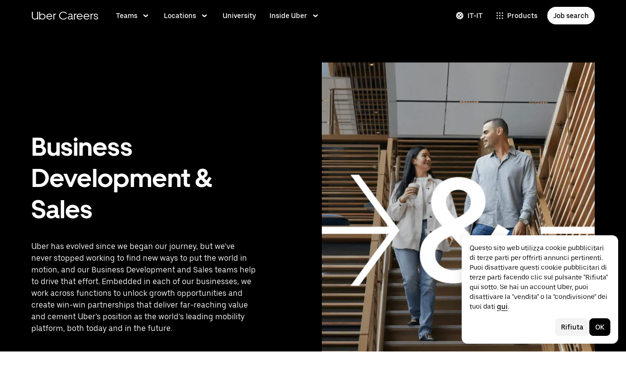

--- FILE ---
content_type: application/javascript; charset=utf-8
request_url: https://www.uber.com/_static/client-3774-561d7fb625415a73.js
body_size: 1433
content:
"use strict";(self.webpackChunkFusion=self.webpackChunkFusion||[]).push([[3774],{14436:(e,l,i)=>{i.d(l,{b:()=>a,i:()=>d});const a={ANIMATION_BUILDER:"ANIMATION_BUILDER",ARRAY:"ARRAY",ARTICLE_AUTHOR:"ARTICLE_AUTHOR",BACKGROUND_COLOR:"BACKGROUND_COLOR",BUTTON_GROUP:"BUTTON_GROUP",CHECKBOX:"CHECKBOX",COLLAPSIBLE:"COLLAPSIBLE",COW_EVENT_FORM:"COW_EVENT_FORM",DYNAMIC_PHOTO:"DYNAMIC_PHOTO",ENUM_COLUMNS:"ENUM_COLUMNS",ENUM_CUSTOM:"ENUM_CUSTOM",ENUM_SIDE:"ENUM_SIDE",EVENTS_TAB:"EVENTS_TAB",HEX_SLIDER:"HEX_SLIDER",HIDDEN:"HIDDEN",MAP_LAT:"MAP_LAT",MAP_LNG:"MAP_LNG",MARKDOWN:"MARKDOWN",MAX_ITEMS_SLIDER:"MAX_ITEMS_SLIDER",OBJECT:"OBJECT",RICH_TEXT_EDITOR:"RICH_TEXT_EDITOR",SLUG:"SLUG",TABBED_FIELDS:"TABBED_FIELDS",TEXT_COLOR:"TEXT_COLOR",TEXT_LINE:"TEXT_LINE",TEXT_LINE_CONSTANT:"TEXT_LINE_CONSTANT",TEXT_LINK:"TEXT_LINK",TEXT_LINK_MODAL:"TEXT_LINK_MODAL",TEXT_MULTILINE:"TEXT_MULTILINE",TOGGLE_SWITCH:"TOGGLE_SWITCH",URL:"URL",YOUTUBE_EMBED_URL:"YOUTUBE_EMBED_URL"},d={ADVANCED:"ADVANCED",CONTENT:"CONTENT",DESIGN:"DESIGN"}},63509:(e,l,i)=>{i.d(l,{A:()=>r});var a=i(14436);const d=["b2b","courier","driver","rider","corporate","shipper","carrier","merchants"].map((e=>({defaultValue:!1,field:e,label:e[0].toUpperCase()+e.substring(1),required:!1,type:a.b.CHECKBOX}))),r={fields:[{category:a.i.DESIGN,itemSchema:{fields:[{defaultValue:!1,field:"removePaddingSides",fieldLabel:"Remove side padding",required:!1,type:a.b.CHECKBOX},{defaultValue:!1,field:"removePaddingTop",fieldLabel:"Remove top padding",required:!1,type:a.b.CHECKBOX},{defaultValue:!1,field:"removePaddingBottom",fieldLabel:"Remove bottom padding",required:!1,type:a.b.CHECKBOX},{defaultValue:!1,field:"containerFullWidth",label:"Full width container",required:!1,type:a.b.TOGGLE_SWITCH},{field:"containerBackgroundColor",label:"Content background color",required:!1,type:a.b.BACKGROUND_COLOR},{defaultValue:!0,field:"containerBackgroundTransparent",fieldLabel:"Check here to make grid container transparent",label:"Transparent background",required:!1,type:a.b.CHECKBOX}]},label:"Content Container Settings",type:a.b.COLLAPSIBLE},{category:a.i.DESIGN,itemSchema:{fields:[{field:"marginTop",label:"Add padding top",options:[{label:"0",value:"none"},{label:"0.5x",value:"half"},{label:"1x",value:"full"}],type:a.b.BUTTON_GROUP},{field:"marginBottom",label:"Add padding bottom",options:[{label:"0",value:"none"},{label:"0.5x",value:"half"},{label:"1x",value:"full"}],required:!1,type:a.b.BUTTON_GROUP},{field:"textColor",label:"Text color",required:!1,type:a.b.TEXT_COLOR},{field:"backgroundColor",label:"Background color",required:!1,type:a.b.BACKGROUND_COLOR},{dynamicPhotoType:"CARD",field:"backgroundImageLarge",label:"Background image large",required:!1,type:a.b.DYNAMIC_PHOTO},{dynamicPhotoType:"CARD",field:"backgroundImageMedium",label:"Background image medium",required:!1,type:a.b.DYNAMIC_PHOTO},{dynamicPhotoType:"CARD",field:"backgroundImageSmall",label:"Background image small",required:!1,type:a.b.DYNAMIC_PHOTO},{field:"backgroundOverlay",label:"Background image overlay hex color",required:!1,type:a.b.HEX_SLIDER},{field:"backgroundPosition",label:"Background image position",options:[{label:"Center",value:"center center"},{label:"Top",value:"center top"},{label:"Bottom",value:"center bottom"}],required:!1,type:a.b.ENUM_CUSTOM},{field:"autoplayVideo",itemSchema:{fields:[{field:"videoUrl1080Mp4",label:"Video desktop URL - 1080p - MP4",required:!1,type:a.b.TEXT_LINE},{field:"videoUrl720Mp4",label:"Video tablet URL - 720p - MP4",required:!1,type:a.b.TEXT_LINE},{field:"videoUrl480Mp4",label:"Video mobile URL - 480p - MP4",required:!1,type:a.b.TEXT_LINE},{field:"videoUrl360Mp4",label:"Video URL - 360p - MP4",required:!1,type:a.b.TEXT_LINE},{field:"videoUrl1080Webm",label:"Video desktop URL - 1080p - WEBM",required:!1,type:a.b.TEXT_LINE},{field:"videoUrl720Webm",label:"Video tablet URL - 720p - WEBM",required:!1,type:a.b.TEXT_LINE},{field:"videoUrl480Webm",label:"Video mobile URL - 480p - WEBM",required:!1,type:a.b.TEXT_LINE},{field:"videoUrl360Webm",label:"Video URL - 360p - WEBM",required:!1,type:a.b.TEXT_LINE}]},label:"Background video",required:!1,type:a.b.OBJECT},{field:"height",itemSchema:{fields:[{disableCount:!0,field:"desktop",label:"Desktop",placeholder:"i.e. 200px, 2em, 2rem",required:!1,type:a.b.TEXT_LINE},{disableCount:!0,field:"tablet",label:"Tablet",placeholder:"i.e. 200px, 2em, 2rem",required:!1,type:a.b.TEXT_LINE},{disableCount:!0,field:"mobile",label:"Mobile",placeholder:"i.e. 200px, 2em, 2rem",required:!1,type:a.b.TEXT_LINE}]},label:"Block height",required:!1,type:a.b.TABBED_FIELDS},{field:"alignContainer",label:"Align container (height must be set)",options:[{label:"Top",value:"flex-start"},{label:"Center",value:"center"},{label:"Bottom",value:"flex-end"}],required:!1,type:a.b.ENUM_CUSTOM},{field:"anchorName",label:"Block anchor name",required:!1,type:a.b.SLUG}]},label:"Block Container Settings",type:a.b.COLLAPSIBLE},{category:a.i.ADVANCED,itemSchema:{fields:[{field:"visibleOn",itemSchema:{fields:d},label:"Visible for following user types",required:!1,type:a.b.OBJECT},{field:"hiddenOn",itemSchema:{fields:d},label:"Hidden for following user types",required:!1,type:a.b.OBJECT}]},label:"Rules Based Personalization (Logged-out User) Settings",type:a.b.COLLAPSIBLE},{category:a.i.ADVANCED,defaultValue:!1,field:"isAboveTheFold",label:"Is Above The Fold ?",required:!1,type:a.b.CHECKBOX}]}},__fusion__c305a7c325:(e,l,i)=>{i.r(l),i.d(l,{Illustration:()=>b,default:()=>a.Z,schema:()=>t});var a=i(44904),d=i(14436),r=i(63509);const t={fields:[{category:d.i.DESIGN,defaultValue:"2",field:"headingLevel",label:"Headline Size",options:[{label:"H1",value:"1"},{label:"H2",value:"2"},{label:"H3",value:"3"}],required:!1,type:d.b.BUTTON_GROUP},{category:d.i.CONTENT,field:"heading",label:"Heading",required:!1,type:d.b.TEXT_LINE},{category:d.i.CONTENT,field:"body",label:"Body Copy",required:!1,type:d.b.MARKDOWN},{category:d.i.CONTENT,field:"cta",itemSchema:{fields:[{field:"ctaPrimary",label:"CTA Primary",required:!1,type:d.b.TEXT_LINK},{field:"ctaSecondary",label:"CTA Secondary",required:!1,type:d.b.TEXT_LINK}]},label:"CTA",required:!1,type:d.b.OBJECT},{category:d.i.DESIGN,field:"assetPosition",label:"Image Side (Desktop)",required:!1,type:d.b.ENUM_SIDE},{category:d.i.CONTENT,field:"items",itemSchema:{fields:[{field:"heading",label:"Heading",required:!1,type:d.b.TEXT_LINE},{field:"body",label:"Body Copy",required:!1,type:d.b.MARKDOWN},{field:"videoUrl",label:"YouTube Embed URL",required:!1,type:d.b.YOUTUBE_EMBED_URL},{dynamicPhotoType:"CARD",field:"image",label:"Image",required:!1,type:d.b.DYNAMIC_PHOTO},{field:"loopingVideo",itemSchema:{fields:[{field:"large",itemSchema:{fields:[{field:"mp4",label:"Large Video URL - MP4",required:!1,type:d.b.TEXT_LINE},{field:"webm",label:"Large Video URL - WEBM",required:!1,type:d.b.TEXT_LINE}]},label:"Large - 1080p",required:!1,type:d.b.OBJECT},{field:"medium",itemSchema:{fields:[{field:"mp4",label:"Medium Video URL - MP4",required:!1,type:d.b.TEXT_LINE},{field:"webm",label:"Medium Video URL - WEBM",required:!1,type:d.b.TEXT_LINE}]},label:"Medium - 720p",required:!1,type:d.b.OBJECT},{field:"small",itemSchema:{fields:[{field:"mp4",label:"Small Video URL - MP4",required:!1,type:d.b.TEXT_LINE},{field:"webm",label:"Small Video URL - WEBM",required:!1,type:d.b.TEXT_LINE}]},label:"Small - 480p",required:!1,type:d.b.OBJECT},{field:"fallback",itemSchema:{fields:[{field:"mp4",label:"Video Default URL - MP4",required:!1,type:d.b.TEXT_LINE},{field:"webm",label:"Video Default URL - WEBM",required:!1,type:d.b.TEXT_LINE}]},label:"Default - 360p",required:!1,type:d.b.OBJECT}]},label:"Looping video",required:!1,type:d.b.OBJECT},{field:"ctaLink",label:"CTA Link",required:!1,type:d.b.TEXT_LINK}]},label:"Gallery Items",labelItemsBy:"heading",required:!1,type:d.b.ARRAY},{category:d.i.DESIGN,field:"playButtonColor",label:"Play Button Color Theme",options:[{label:"Light",value:"light"},{label:"Dark",value:"dark"}],required:!1,type:d.b.BUTTON_GROUP},...r.A.fields],title:"Gallery"};var o=i(40014);const b=e=>{let{width:l,height:i}=e;return(0,o.Y)("img",{alt:"",height:i||"200px",src:"https://terrablob.uberinternal.com/_gateway/prod/uber-static/chameleon-fusion/Gallery.png",width:l||"auto"})}}}]);
//# sourceMappingURL=https://sourcemaps.uberinternal.com/raw/uber-sites/client-3774-561d7fb625415a73.js.map

--- FILE ---
content_type: application/javascript; charset=utf-8
request_url: https://www.uber.com/_static/client-runtime-d9c2de0d40a07dfb.js
body_size: 17587
content:
(()=>{"use strict";var H={},S={};function e(d){var a=S[d];if(void 0!==a)return a.exports;var f=S[d]={id:d,loaded:!1,exports:{}};return H[d].call(f.exports,f,f.exports,e),f.loaded=!0,f.exports}e.m=H,(()=>{var H=[];e.O=(S,d,a,f)=>{if(!d){var c=1/0;for(I=0;I<H.length;I++){for(var[d,a,f]=H[I],b=!0,C=0;C<d.length;C++)(!1&f||c>=f)&&Object.keys(e.O).every((H=>e.O[H](d[C])))?d.splice(C--,1):(b=!1,f<c&&(c=f));if(b){H.splice(I--,1);var K=a();void 0!==K&&(S=K)}}return S}f=f||0;for(var I=H.length;I>0&&H[I-1][2]>f;I--)H[I]=H[I-1];H[I]=[d,a,f]}})(),e.n=H=>{var S=H&&H.__esModule?()=>H.default:()=>H;return e.d(S,{a:S}),S},(()=>{var H,S=Object.getPrototypeOf?H=>Object.getPrototypeOf(H):H=>H.__proto__;e.t=function(d,a){if(1&a&&(d=this(d)),8&a)return d;if("object"==typeof d&&d){if(4&a&&d.__esModule)return d;if(16&a&&"function"==typeof d.then)return d}var f=Object.create(null);e.r(f);var c={};H=H||[null,S({}),S([]),S(S)];for(var b=2&a&&d;"object"==typeof b&&!~H.indexOf(b);b=S(b))Object.getOwnPropertyNames(b).forEach((H=>c[H]=()=>d[H]));return c.default=()=>d,e.d(f,c),f}})(),e.d=(H,S)=>{for(var d in S)e.o(S,d)&&!e.o(H,d)&&Object.defineProperty(H,d,{enumerable:!0,get:S[d]})},e.f={},e.e=H=>Promise.all(Object.keys(e.f).reduce(((S,d)=>(e.f[d](H,S),S)),[])),e.u=H=>"client-"+H+"-"+{9:"70f1516a0c79a21a",10:"596105a1bcb02be9",11:"64c1ae72b495cc18",25:"16a4c91f95b61c5e",46:"ab87e24c75d6bc17",137:"da786738ddd31ce9",195:"68f306b4956ec431",247:"e855fd3a22593b8d",274:"0d56220ee9b34695",282:"e8c5b914d446df48",416:"4ebd1ebc6358297d",425:"e053722c49229821",450:"bfe15bf1cd6fa2b9",510:"9a61e9e011810bf7",681:"589bb7f3a29318a3",729:"aa311dd9bdd9e622",730:"d6429f2b8c4948c9",771:"8471a19eb225b0b5",815:"668c6165a1d7aa2f",850:"910ef1f209791de1",853:"8dc385dfe798d22d",876:"4033b7160fc75101",898:"f1037a1d0ffb7943",900:"75047ea354b186cd",916:"157d63984216cf03",979:"7679190f8040a765",980:"58b711cd07659dcd",1024:"68dee9ffb7894d95",1096:"92574d8bc25a7b67",1179:"9f2bba5ba996711f",1231:"6c6c60b024cd520a",1270:"0d546a5f36babe7c",1334:"38841dbe0f5f2e23",1353:"07f5bb70003b547d",1375:"6dd55a5e81a9bd5f",1423:"1c81a14b8f412c0b",1433:"1788556575bf655e",1434:"d8bfd4fcba99598e",1494:"6c74349d7e12a915",1528:"02b89a63e212580e",1529:"ad7ffd6042515c67",1552:"6d529ae48a9fb3ed",1555:"5960b5df2de9299c",1628:"b9472cf0bcada9c9",1699:"d07f2282009fbacf",1853:"637448370d3efdc6",1902:"35a56ed2540e3c7f",2046:"aec3d97f3f19c405",2091:"8d51f944396eacc6",2159:"27f8e9d7894157f8",2267:"c65d7b10d200e7b0",2287:"71602415e9bc34fa",2311:"d74887d5e87f9fd8",2384:"51d32a333c838c35",2386:"58240d81204fbc46",2388:"aa7943210df7e676",2516:"b265340735c77e8f",2563:"5d64e9e15387ce9b",2611:"6a81eed8d4e67c8d",2627:"bde81966a9687dde",2632:"9cae50e3537bc0c1",2634:"2d5a7a95dd9ac336",2663:"1eec90a71e75a60f",2677:"f2ea4d9cace06995",2689:"b47b13d3cec35c76",2760:"ce060dae4b71c2c2",2815:"d41a36cbcfedc0b9",2906:"33032c8c19367504",3015:"e306735870a5becb",3026:"88f78ed3651d3891",3031:"fae69c16a8b0106e",3086:"1dcd2170af2fed65",3132:"1328426df7ace848",3177:"1f8d97e490e2c619",3184:"e2728aa15bc269d6",3244:"733296815f5aa14b",3265:"4e6c9034e5bdc2eb",3271:"ccc6275dc4cb41d9",3334:"be278b69fe815c33",3351:"e265e671d33235ae",3402:"4563def71f4eacff",3462:"2ed0a7b93fdefe9e",3475:"6a7e857baaadc5f9",3497:"6f666faf0f53f40d",3513:"ae86f132bc083a1a",3518:"3f827eb664a99687",3523:"821e8a751c6c9b21",3617:"031326da36ac65f9",3647:"48a8cbba79b5ec5f",3696:"ef54f1e6ab0f6fe9",3774:"561d7fb625415a73",3862:"9ee2f8fc31e88934",3927:"64b297546e62bd24",4035:"f2b5d971d6121645",4051:"437338d98b24c68c",4069:"318e27f67e007809",4158:"c246ab08251763ea",4169:"d77c647b8ea2bb68",4233:"4a000bf2dd83ec96",4282:"71d5fd53ee960ec0",4337:"5c19d5bcce915285",4387:"099f5975ff84b2fc",4401:"5990c088f48c8c7c",4421:"2510c8ae6bb98e54",4441:"c1f25ef671ea8eac",4467:"a54072e123d96fd9",4523:"5f671e8ab4baa60f",4524:"52d002c49a456831",4543:"0977e7d4d87b5f58",4574:"23923f358fdf2eaa",4690:"0427f82cd94499c8",4711:"3dca3fd5b64c3959",4723:"3ed574a428570a73",4752:"5b8994100342ea26",4787:"82af0aaf09cd3f0d",4801:"943b338e7cd1e13d",4817:"895b5dd89b8dbedc",4859:"169fd405010cadd6",4862:"e5f14c769d0e1e6d",4902:"ae3e7248d2ea3490",4904:"c9e155611eca52f7",4918:"91580816774e16e0",4941:"02bdb2c26e573f5e",4949:"891a018b9da53482",4977:"0150c9bf88866df5",5013:"c1b6a595fb032021",5043:"184e479f985c8345",5052:"11ea2dbff9c27480",5098:"beab61cad74002dd",5117:"872a9c64075bfddb",5131:"2f1c257e070bb8d2",5281:"6f8ce7af0a878799",5289:"aba3575b0b83ee9c",5379:"8dffa7bf728ba4ef",5409:"98da1aa40426e53f",5439:"8010b30fd4f75929",5444:"1731fce6011bde4c",5451:"26fccb66b1461a79",5458:"baf50a06ef5c668a",5501:"09e23d6ddc046c97",5538:"d563c51e4b9a860a",5574:"451d0e8c60fa9b12",5610:"21ac3def61a7aae3",5614:"58d18521a884627e",5622:"45f2966b18ed4035",5644:"18eada4c0a2e4a0b",5646:"1e02200604102a9c",5668:"d5a6e829de9e1cac",5708:"ea9e43f79e346908",5738:"c47ed5c186c84456",5747:"6a92cfb46eec6b6d",5819:"2e92e307764b51af",5836:"f396a42f23bd2c1e",5856:"d5908ddb8484d08f",5923:"fbb629e919720327",5959:"30430c6c9047dfcd",6037:"d2bef3f7f99db493",6038:"ea9b8da9071003ed",6050:"cd375b53faf1059f",6063:"2c5434820bbfbae4",6102:"d2a9b58b824a83a6",6128:"4d0bdd1d7d849de7",6129:"ba5a0bd5e5c20afb",6142:"18b0d44eed253a84",6161:"20649a6cce5c4a85",6189:"d911f066ba8f7785",6238:"5188968c8f0203de",6262:"01de8a3e853dc7aa",6304:"e24f0b688cd54d47",6457:"2d5ccaacb4087b8d",6493:"d4587838e18e1c0d",6525:"7bfe0dfb1f90851c",6526:"73e61ae1df55316e",6557:"7627e6f0966608fc",6595:"e816b20a8470e3b6",6614:"edee3080f4960931",6648:"738ee2e837e68075",6766:"77c883e6a8d9617e",6790:"617596737a736338",6841:"cc09a63b18ff666e",6853:"e42bb0e202abd09d",6881:"c8de48a55272c385",6902:"3ffac9309e774f8f",6940:"4b5bb8d74667f947",6943:"070c87877b47f4d8",6982:"8d54364d4104f9b5",7012:"7ef2edff816f9813",7033:"a51750813348a707",7183:"caf8c104fc9b6212",7244:"737085aefb99c744",7294:"d1aa37d964ed94e5",7311:"86bf4a8b46675574",7315:"ce335fb1acf60cf8",7324:"bdfd2de3d650e5a8",7404:"73d632435abe3079",7408:"f3c03632de50307a",7460:"567ceb0dd806faba",7474:"7276e8d032e7e470",7479:"ef4fa5686b60a45d",7500:"b9a3345093fcbf23",7511:"c1d296efc18c7921",7520:"038a5f17d88030f7",7557:"072f54df2a8550c4",7631:"0e1aa4672f30fec6",7644:"477779f27c0e0ce2",7690:"b148b15b87a39cc4",7737:"1756c27485c30073",7794:"efc4de5b1d612682",7810:"dcfbd0c4520b8dd3",7851:"eafa01d9adc553b6",7857:"f1ef5e5d8cccb566",7862:"b0f0e9ca96500352",7864:"0b4a6bdbb0f599c5",7871:"bed41335d95be51a",7878:"5115fcde49cfa179",7968:"7ca4d2c7473b4d09",8045:"3780e544127ba729",8117:"081793927cfdbcc4",8121:"820fa0c4f6453931",8137:"a11763b3dd5e4bcf",8150:"8c6183b45ec327c5",8214:"a1f0573d5c743b39",8250:"b49ebdeb6c0fd7e1",8261:"6462f4768a12b546",8278:"d75c9cad2e944240",8280:"db4806d43574dcde",8288:"13293f42e5ee2304",8376:"16ab397e1eb263bd",8444:"d1343418d926541f",8447:"e97142991938f6ee",8466:"310e283879e5fdd1",8510:"ee77c12b8aaef5c8",8572:"f18d34116e941a23",8643:"fccdb4e31635c30c",8654:"0c746f5dc17e3bb4",8695:"f33302eafe7ccc29",8725:"120c5dde20f3fc2e",8735:"aa9b7bcc825fbdf7",8760:"2088e005f836ce44",8872:"089a2a2f75c1f89a",8880:"73cdb0d89ce9ef5b",8928:"649db6d1d77f443a",8947:"b195eb171615b1b7",8994:"20c7c2047c17f09f",9001:"55b7082de9716b26",9010:"418fe0839284d90a",9033:"cebaaa4a0c1d9e07",9075:"d4ecc39d04e57584",9136:"a8dd86444072242d",9148:"61be0511fc26c62d",9188:"bd6eda4fe2b9b699",9212:"2222ecd58ec8b4b9",9220:"08499d6f7c7422eb",9234:"98bda427a6d13528",9264:"2ba23f1bae3db5e4",9296:"046c8902554d4363",9347:"f8a0430186ac39fa",9368:"5dfdd9714a76b89b",9390:"bfb6c656b843b222",9405:"a23bb9eb13801a55",9602:"f8b4858af9426ec5",9632:"7a099eca1777e348",9805:"7fb7a0e536b7797f",9828:"b04b1eeb628417c2",9892:"697e81225b9939d5",9898:"cdd14fa8883a0222",9960:"a134ed17fe40044a",9982:"1d1998a6a33b0d41"}[H]+".js",e.g=function(){if("object"==typeof globalThis)return globalThis;try{return this||new Function("return this")()}catch(H){if("object"==typeof window)return window}}(),e.o=(H,S)=>Object.prototype.hasOwnProperty.call(H,S),(()=>{var H={},S="Fusion:";e.l=(d,a,f,c)=>{if(H[d])H[d].push(a);else{var b,C;if(void 0!==f)for(var K=document.getElementsByTagName("script"),I=0;I<K.length;I++){var A=K[I];if(A.getAttribute("src")==d||A.getAttribute("data-webpack")==S+f){b=A;break}}b||(C=!0,(b=document.createElement("script")).charset="utf-8",b.timeout=120,e.nc&&b.setAttribute("nonce",e.nc),b.setAttribute("data-webpack",S+f),b.src=d,0!==b.src.indexOf(window.location.origin+"/")&&(b.crossOrigin="anonymous"),b.integrity=e.sriHashes[c],b.crossOrigin="anonymous"),H[d]=[a];var N=(S,e)=>{b.onerror=b.onload=null,clearTimeout(R);var a=H[d];if(delete H[d],b.parentNode&&b.parentNode.removeChild(b),a&&a.forEach((H=>H(e))),S)return S(e)},R=setTimeout(N.bind(null,void 0,{type:"timeout",target:b}),12e4);b.onerror=N.bind(null,b.onerror),b.onload=N.bind(null,b.onload),C&&document.head.appendChild(b)}}})(),e.r=H=>{"undefined"!=typeof Symbol&&Symbol.toStringTag&&Object.defineProperty(H,Symbol.toStringTag,{value:"Module"}),Object.defineProperty(H,"__esModule",{value:!0})},e.nmd=H=>(H.paths=[],H.children||(H.children=[]),H),e.p="",e.sriHashes={9:"sha384-W2J5MYeJ/XniKClCGqzWgcyxutVGwHZ/+3covZWhEot8Lg6NWtzTu61rNyK6bqLM",10:"sha384-mzvUrSdryH3XZiQiE6r30XhQ6Le4cQ6Fkt7kshoDJzx99hXbd8qtFZuuxhYt327z",11:"sha384-dJCh74NZiFAOfSjBIW8RzuKTFvxuh2ZAQp3zpQ2C464RYdxFyx9fel5P/5RXFBZw",25:"sha384-1L8FF8i4UG04J6esdTu9GAmc8qbFqj7nkJrRvCHxiJaiN/kSD6DGLjJtzmAx+Yy0",46:"sha384-XY61SDqqH1ezX5XPSb9JPe7BkDFEMXZEv+8fSHxm4/gZXdNNFRgwENfw6plOqWSU",137:"sha384-k6T4Evg6vo4/saZfYIG6bvfviQYJUIFzPhO0NaT/zKNkfPUxj94nszsAbyU6DUk+",195:"sha384-P3AyUTixeHm/HKHatZdQ13oDQesk3Hxu23NOJQNAweLLoA0MyQbhDw9R9r90du66",247:"sha384-kdryL/EpPd5HLNZfDNQNfy19EJFS2w1kD90aqyrqxPm3MIBnCSGj+2C3j9ZS7N19",274:"sha384-jCgs1iLqwMzpvQAA7zEvbbn9/neYwG7q8UuuUE30X7pwns0INStklpo63i9s48ey",282:"sha384-1Z7ALG4fF3lrWMqqdmEMKnWIyx79E+ODwluDKnuS5FGZepG+FmAZkdJGH81gdTDb",416:"sha384-m05hiG72ySwJ6Q2dNfTa2BpH4U5dYyjkhxQ/NyphxxezeQAJ6r2jJpHZ3gBSFilN",425:"sha384-Kr1nlXQcJ0M9TSdhkqcwQ68qqP7H6gsiA9zuABUtajpj+OIKHN3AJIouL7APCqNV",450:"sha384-HA1Fr/iD37tBCFaXMf6M1qAFP8ICUEiV3YGnkaCreq5qF4n1P/yRIWHkNiCgIs3y",510:"sha384-zgD6mTXZhWoTy7oCLcPoMEbmWJNkEXexjz24qbQo62SmABb2R70CeUZv70WEu+8K",681:"sha384-NUyxJQgywvRDa8pqHsSoJY4yBBmO7CwoLloKljh2hsYfa9/sADPV13eucGjayfnG",729:"sha384-iAr0MStzvVLOHiNa9gdk0VWzD47kXCzYCr5M3275+ZwydTDBzGbXqTaCWUNqwb0O",730:"sha384-y4VY81dsM8TfcjJOz3Kj1TE34ltVF2uJM4FliHB++qzAHcibHvxCi8A6tx8+qK0B",771:"sha384-baSUmKgds0KufOTt3q/z+rgLfgK2vlhslG0QGGsOWBroNdoPDgEhgBfUtAEXSQvL",815:"sha384-bdr1hdfbczfc/WweRSMQlli3sghmy61CtfOReJoySp3l6S+HLEtribFHp1SHyJMA",850:"sha384-PY3iY59fhd04hurIrtIO6T5xBa/YpRALLMbqGp3u9CG60Q2srHq5BcOeNfAZzT5T",853:"sha384-T07ZgEs3Ondr4JXctlSBRlkzphzuBDe2Smwodp3dAKP4dNIOAGgJD3HGLbjB1fRr",876:"sha384-LdtoAfjijmcDCjYVAtK9IBmoNFYSbOSkV7bGm0hoxzLFrpPRhzSJiuNQzrQ0VBue",898:"sha384-uEGxKA/eAaZTZhEIS9TeqrXv/F3DHn/3wrqyraUJlv4typTONqvH/AfL3ihhymWX",900:"sha384-g9NMQEtNtH7Jk5IBD0IgFPYL4BncuB7nN9EF8IefP0br54yK6PwNp/piyFQmIaRj",916:"sha384-WDWQ3jkc4vsE8Dvfa+zqjj1XzkOWCVZy3r2MHyKpyFAT5lSbto14333IvADLUnSE",979:"sha384-R0DiHDI03ZGsvgwbSj0G3wAPfuhOW44I+xu/UzAU1lEEDHjOswk5ZiH7Dyw7KDVS",980:"sha384-Y46WPe8jVDF4aem7svypmuPHy4VON9PJvBm3uUlbGJEMmfX6f2oBJCfA0r1CVUXH",1024:"sha384-KzDtikGk7Yc2RNe2DDp57prlleHCrFO/k0rADmx5r+9n9Pm0ojFb/7aHw/UV038W",1096:"sha384-J25+aSISYRITNKhyDBx1hSZQ5EFfVU3bs8bp+SDJZdbTdX/RUiYqDwQKCvt3QRvL",1179:"sha384-ZGl3423tpzGHDP+JHmyX8asxkUFkkA3lamThEux/G5l4cWh7huNBPm6zCIKiDaWl",1231:"sha384-+ilbWz4mm/GIByc3LAIQQ3P13s5pL41sss8fzsj1y7H3hCOAlOTS4zllxDwyHUxj",1270:"sha384-isBS4YVouYE/MDYzisoldUG4jMk3YkoEBde5lk7dbGuTVR6d+/wjMm+T9LrMDp52",1334:"sha384-KWAis/baecKhKDKaZxF9gCUqnJBMZ7bVl7pwr9v3O/tmk0Zp0JEN9bnXvMV/BUoe",1353:"sha384-SLDcbcMwDMj1HuScVEs1Ts9R21sa3aJLA/Sf8H8M71ykmiuEu3tWOJ3D9I2d57eO",1375:"sha384-VGMTE22dDNi2pqP2N+PmFVVNm/2nFjZ1NrXhbmdaQLw4UUAYHEQtPoDBVESkHn25",1423:"sha384-fTaIsTYRcDxXPov8zzoggua4uOhEZI7JuTP3h2OcuguTLNkEdN+0+fHQfgmazfWU",1433:"sha384-73R+zYEYoIRQRWSDjkyvIFtmLzxivJtv1Oj0n/3/DmXxXKadEcNy0wRiXh4VUAIy",1434:"sha384-pZFKm934HQJ92XGRAS58nLblCA1AQHqR2hj+NoIsX527iqVB2Qs1aFDZImsjuNqB",1494:"sha384-zLaI91C1YWudzkBerxn51wAP8h6A1xwLULOAVH/X3GgyYLzyAo7lhK3QBxExiy76",1528:"sha384-3F1YKLCMv1p3cx2Jd3nUuLgastiHEgotTFi4huqnoQswplKDUq9hkXg3lxD2YCdA",1529:"sha384-5hTHG0+XPa+PtR1XAHxUHQWZwqnoZjuTd+WeYmnYtTcHuJiSNjgrJMM6fUxaS33N",1552:"sha384-mllQjTdX9En0s0qwaTjkVvmNmnyy48pvnpVNvMUtZW5VqXCJc9DhwdTRCyY/bnpR",1555:"sha384-aqvWKO6PRG++2NZ7HLK4MmQOKUHr1qZpds2p9i8/zagx3AZfuj0wZ4yrlqI/U7g7",1628:"sha384-RpMq3PMncrM3c09p+9oRF3dsYjfsC2UXWWaVglvyW62PfjahBst0bM9ldmnZmNJ+",1699:"sha384-lBxKqIdtGDikj0p4nSBN/NW4gEDYOC3JWG0O4Qhe8rursmtJ+edRLLG84k+pn4uR",1853:"sha384-dpMZsjcheGuuNpswC3eC4KCAjVsR6vPakZ9Fuk4HQ+lKSap3MQx/9W8gl8oiSd7H",1902:"sha384-nskEQGEN4J+6JhzapMvJaQDBkBf33lEamJWqEwDIPPEPn2D9DTpYGFBbmbvZBTu/",2046:"sha384-Yn/UW1dxbmitNY/coNLZwIAQBKtFqj9ND73tfjAV+YDUaZAoaN0fYXqNGmlaHSOI",2091:"sha384-23z2KGm4sFCLqAbpaKWLrVO4yC5GwSB7jpEVlKx+PvW4B70j9LMCCMM77rCzdK6o",2159:"sha384-cHVVp22KbDUsalz6kBPB5BxFijdfv8Mnzch5M4ZbYK/hxRuYIbKuCSAqsqDUReNS",2267:"sha384-BmyiY1Ixo3tLlALRr5KqC0HDWCOfpHal0Nbv5H2i66VVX5PPSowQ8/WQK7bukMWJ",2287:"sha384-O8Oh9yC1stUlMBu6Rn701YxsI81+afBOsWhkZmmAwpaEhpIWwV4wNg8lGYNfrGiB",2311:"sha384-RhuV5FgcXTR+jXTIXW+FUPDxjFc0PxHvwzumZcPdPquKK5zZPWVhbb28WRRMWPfm",2384:"sha384-BY0mzkBWe37/m+O0y6RA9vh/+dVO79Ib2Gqb5dKQVIyBkVRFDUyVZXSBV4jN72ik",2386:"sha384-dr5whqArHN0WPDhrpqlKQv5fbFgn3aeO20+SuQ1e9hlipR2Nq83alimaferw+kJ5",2388:"sha384-KPruVzhohzoKMCw2EunOjV4LTySASap23vOHuEM7v1B64TM7pOk/mpCrnkJby3XD",2516:"sha384-85g0mBufHAmPuVD1K6ZW2Ty9qcRB9Hpmuck0M5GrlEa7XiWk/bx2kD8tSVzI5U2P",2563:"sha384-8O6ZqTyFzbGy1lKaeeIvZEVrNW1I/YEUMtX1Z7tQubtFARLQCnd76TQqN5HuwZrb",2611:"sha384-V4Sil9WewFg8G3Bhrk3IS3JgiVJ+xiDKcmwxn12mBoG/SGchr84Y6RfB80TgBFaN",2627:"sha384-D26YxFnQpwHdBahZ48fe6B9b3ezTHVios05mLvu6eZ/AaMrH8qaEEBWalD5XZTyq",2632:"sha384-4aOOAKeSRctHdFKKQONkZol8wpuNNC+xwXPkUqg6MO/Euf4SgEbmfObjpmu30VmX",2634:"sha384-CC/8HuxPLQEEccbliqx/FM0dz3Bdmc+VZuwl6vF/Z+d9cSZz+JB83oeTQYaXNi2Q",2663:"sha384-jCDq0FuhlunlxcqoCqnnNeHYOd9W/0/A1nTpJvT9KEsOtvZ3m20c64sI5fKWQfGg",2677:"sha384-+nBWFW7EZg66k+IdH1rzN4572+tSNk/23nyD/gW45DJjWrfF0PQ8QkbBX5e4iijF",2689:"sha384-R0voaIa9/FLA00hRJBruETzB/e2P+jnIoiO8bcLW052YtmoE9U6Rlk2TE3QEF9aV",2760:"sha384-5jzQ4yos0SUYA2YJDnfb1EikLt4F4xA6l6WTXFcQ9Mlw34daX1vIPJMq0fULKNPK",2815:"sha384-7Dpi7GNCpQyDjuIYYrw0Vrd4IXqSf6NizU7zMEHN10AHltpsk8fXhqBHGubsRPR2",2906:"sha384-c93Nn4DKJBuNZU6n3vZbBOafuTa7EwXeKrM6ZZwLt80qGsB/PIWazN95qkTNBPaq",3015:"sha384-rxqUJuBLLmLadwTZsEVaRRCDjT2hrEYVVY4AT9cnvD/AJ/G+4W00qbIltIT0xVgu",3026:"sha384-vlp+sgMWIYnHgRn03pmNTsls2BoZaxp7Hw/ROAUNtUAMn+jOYk3YvT6uAJnvaqYB",3031:"sha384-iBh+lDvfrtEj79oNSofp0a0ozpJIW/RpOrCuPUpaZGNJ+c8PdSF8pCrDyB8AiP3j",3086:"sha384-48Dy+C2AuRt2IUBXwPVgTqPfVmvURO+/oB+ZZZ6LuVmsaZm2u1TezyXPekREUAIf",3132:"sha384-T/cwZNEZdmNrUNT/8ZPE73c6HgjdZ1UE0RVYaPEMGQ/phMOkchRJ5Y3Nkk6NOMy4",3177:"sha384-axo0ymXUpToFjE2kVLEYuPNa9a+Pm4SMJDsHNExDKvDrr0hO47yjhVx83O8C6E0A",3184:"sha384-O0vZxRvwg3xhbvc9rYGwefmy1llYB7U5OZufVVQZWd7pQK29Y79P1jKGFfSJPKvl",3244:"sha384-yGnN7X4zE0huROb5lA+1lEn1KO+cPGZqeCQ9kDQzJv+5cZvlppyGPuCgOBqcPXLG",3265:"sha384-kUAVtNlCxmKJ3zelcP2ZIQ6T/wIhY0gAfWzRfKihyUaBV4/4lB4pGQSmEdMrg2kN",3271:"sha384-dtyDzTpA+aZoTG+zIw8QIk01VHHEzTAHywxZ8hWEbCFxTP39li+9LU8oDdgOPJHW",3334:"sha384-6RIqmarq9vCHbDhMwKxr9YxKzwxYSREnGBxY2Ssj7+bqs9vttJojNMlZd7vn7POJ",3351:"sha384-G7q9Lx9q8WCaYHPkIectQd7SyuqG2jxxgcJUF9TKeEh4WSf9PDA8nzXmSkHssucG",3402:"sha384-Vszfq+H0vvLrPp/XcUw9qsUzyKHHCws0Iu6Jb5Uw1sxPW1zb3aenokQjARThRapZ",3462:"sha384-gmXJZIzcawiI1OcbltsE/gMQIn4uzu6TGNTp4B8Wogn19jJqSviyhdhpYAr0lR5a",3475:"sha384-Kcc/cMEmVNHEzqtH2RbBNE+Du1H6Q+9tR50YlD04E/HfZvJgff/M14PAWayra8FN",3497:"sha384-hxE9xgNwLoZ9EdPGjRkgjgsLd0CxMEwKim7gtqoXXd8EZluwsTuPLgbFuJ0vmcRV",3513:"sha384-smxrnfwDYEOrIAdbHwg+wOb40Vn1/2UsDYuM+jbD7z7yl5Sa+C7CwRsMpt76Dh0v",3518:"sha384-8HdAmboyv/1+h+s6DHNvGaiEovXP90VbtpzsBJgNdRVWgJcJR8Ux0tOVxWdVN26D",3523:"sha384-1b9wvTKwdCx+RZVpL5ajGq188vSo7dEfHDTbmeJGS9ScO5EjEb7Zv8xJLccGBWtp",3617:"sha384-yxy3EGFmwXr6pcbW6UACrna51yXQtMVAQ9LA/e69t01ODBeJDhO+huZuCN5RMP0v",3647:"sha384-zAt5z2S1HRj+KkXVNAe81mmOfKZH9w7dt4vPlsvZVZJwqsZTC7VvGxdopb7tgPvz",3696:"sha384-vmpQ7/jcsa9fhVIJdhOCzl71/uzDPCn3DiLHLsJkhbUDiWPrhcqVR3sPuEy5JX1U",3774:"sha384-ivMTngXoap2WvRxyMNHm+jFHiaL++qUmyMLScqPNgZZvtVvwQiH3J0HwxEgbUT3e",3862:"sha384-XvRaMWjMBG2xjD2IJHs7w5c1Fw0zo15O0GJhS2hV//m22AetjmAhn7RB7VzizaZF",3927:"sha384-Z+/4IqNyCRD3FaTn/HIbP1YYuGS/5uqUa9m/GpKUby18vAwhTze8oOA0A8KY17Su",4035:"sha384-8d9WqmlutAcjeaVGFQOy7AdABxfxuY2sjh1k+oQ4+HU//KMKgLalBL8jg6wNbTbb",4051:"sha384-EpL6JN5XNewR3VJAn0cGGbYfEeURixrs3WYJclEM29Nqo8HEJHYQq6exunv7/f0Y",4069:"sha384-yjJBZGgi32tRkOocf8q58+1wAnKlSrQ8Xesx3sXh79WdZ6dsoIKZMv8OSnzbsR7d",4158:"sha384-2+olkU3OM2cKwwHCpekOwGWZRAJ45Zk7jMqq0vH657w+s/05MjOsmRCg6sAvcB1a",4169:"sha384-fJQJxTVYFgBqyB0WacN8NLtYyzbdszMP8snvG9ak/SwJlT2YE7RqJWh1qgNyovSl",4233:"sha384-v6UkaL8IX29BdFCSXQPr4+mXCOdq6NMace9xUEywcaJHn6TtF5zR1I2jFfCpsmml",4282:"sha384-huDtHcLmNQnDNnWzPXgt34Er9yj27qubHgE3KD40VYvxhg9aOmTkRzy//bGhebOl",4337:"sha384-J7wtXNZS+VUJdxkKhFmNIfBD9jwpia+vx+3ie7EOXizfb6iStnmFrQQiZZghnzbd",4387:"sha384-b0VshX9wjI3mDWQeVF6bwq5IjYOLjxvutXpgG2IHMojIyo5UpbgZiIagPgwY62pH",4401:"sha384-3VupcF9W9zC4Xr3eW7vLlGPnCdvg6AFOIxU0kkoevRV7CbPDXbgk9sa6795E7Ed+",4421:"sha384-x10Q1IAFfi9+mqW8Q7oa3PGNLhUGtcdjZHcHh7YVEJvM+7tQfHEbQOw7bRp0YI3f",4441:"sha384-QJAsSWZ9zcto1eqQ4H6skwOqWJDCUhuy2yn0zpkM4oRyf/Svql1m3JWlYk0jcnuJ",4467:"sha384-6pAx9yHUKciX3+075xzZU0Y+P4ByOUxBp/guiLgqU7ZoeTNyU1XB8h+GNK9ptnxu",4523:"sha384-g6KYEeDR4txJXZtrejZdCe4vEZm828799K5CgQ9X4S+cU8SnBslmSwPzZkTKPJ9W",4524:"sha384-cAT+vt/tpBZo9GPxWmnojW3q4KhfcyT26OFelw+73kR7MrZiQUEOi+KnWQ47dtQq",4543:"sha384-RB/b4DdkvgYg4utUiLkj1BPE+gqkOq3YbNHr8HYruxK7usQsaZL0dXjdACVtZatM",4574:"sha384-XSUZ36HzXYxEuKPRkUqmaSTpzo9Cgs8a99nHpd4AAfDcb8JBTfpVEZ6t4XhBWslr",4690:"sha384-baVZP00DBRc6vgiEACNdaw6+ndh6PFnc8zeSBZcaIb8IHnkcx9kQkv5T+WQ7epg7",4711:"sha384-AefRIWJcITh1/y6QsdN2M2EDgQ4kLCiLK5c4sPM+6AG6r9Rrg+7hPwbgFbwqc0At",4723:"sha384-1gSCgdGhqJTAYhaVTVvCunQHKzZ215lkF5WqB8GToFSn0jVWUAEcHKUo6zWNRHip",4752:"sha384-WH0AAmiD5EYQkA/5Oh0LbwI76qmV69cO9hmXOkk/MJ5dsyKZpK9zqzfJ4f2ZcWWB",4787:"sha384-QmY8ZJASewl5boiFtkbkWC6hacy/8pfzN9QJrz3i8OtpNJhljoPZS4zN4yaqlx1a",4801:"sha384-htD3s5gJX/MsfHfSYRwmlSsMRmObC+eQDHh9i7xEImEd6me6mlRoDBiAZX3PoFwv",4817:"sha384-pwjHlOI9E0bhGdYNOmjGxOPNoATKyIW7oLkz/sACuXpcyqfHYAqpePm033IbKdEJ",4859:"sha384-qD8TiPgUxifF/kBwuC0C1R0kkptJUi+xh3uLrjqYn8aQR8UWDU1GljdVXj/TBW+B",4862:"sha384-RKBPMJRkekaHp7fE9gjnX13DzHnXL9kJLFz74uJ9woCLPf4yRgeiVirz1vo22mc+",4902:"sha384-XWyV3AzoSlqus+0fnJrqwEo+IvfqzpugrDPjnAaYtMbfMAu22q58p22PNWPeoKwx",4904:"sha384-PlIefEkW2DvHAvr+plxVdtaagX+FLOqyftlJ6kZtQHIzDGnmh7OhFu1VjmyZU4f+",4918:"sha384-v1z+nMh8reDAgtR5+YVqTpLIJFoE8/5SElG5cJGseSUaxNQDs7cGEsZQX8NeaHdZ",4941:"sha384-d6T5712Z06GeCFpPusXUsmy4xQypjZllusWlGTdfacWBkYerkB2Fzo9P97kPR4Cq",4949:"sha384-FzoLAtKhTqiu3GoeI/s5gJULsYIRzgn8u+TqZkoH7dLcac2Hn7R7MdAsBc3spgAs",4977:"sha384-JXqZIQeyC9/m4TnZdqAkRw1CvpVC9YC1P6xEGrL9cJBFpkbaE+8AbZlmXZU220BN",5013:"sha384-a1p7XY+dNrD83nMH9gklZ9lLhKs4EqEFMh3Y9leh7QqvMa+nQQMjXYQ5jMzcaqsR",5043:"sha384-TAzrx1nx4eRiobDSLfGZJeYUCLvBE6djdQ8WKZF4+jfezYVomrrySdqZ3duJxxGy",5052:"sha384-Rn7UQSW+sf7cciNerUloNWMJZBilMdUTgcU1okEx0vq6tfgzj67ADDoHAXkosBie",5098:"sha384-ZVqOk4Z4f3YfNGd++SUpaBPcHZi04iiSHIKCe0blBHC7VYFG2pZ4o8MGjDZDNWsi",5117:"sha384-/YBrFdmacZKNXBL6yMaellHyWSiEn614QzUyhV8DOIT6eVKa7LVXOkhwcsTlQlEv",5131:"sha384-5q3x58UcX6wtnb4HxB+nmbRkXjQ+P4uW1lBaTVh/Zfm6NPgbBZL+7R9xCXgcawEZ",5281:"sha384-UMWWTF1m7qdP2dNo3RpG2wnUqd/jCpwm9L7GgAy2rjl3VQ9WbTltk4wnEU3v2bH0",5289:"sha384-ITrxcwk4jOH7kxSYwrMv7kRUlRwMZG3FC7PNM2Biy8fy5CTK3tRgugA0ApI9YYrL",5379:"sha384-+wBtHXZqep2gnm/DRQol8cEiby9Mm86KwpSypcFrtoJnjR9lAKpej3YyjjAkhw5n",5409:"sha384-IdVubdxNhfBwAoRj0ECZFhgmEilsvmuF5EVyyzzFZqhBljPZEBSYG/OiAndvrbv9",5439:"sha384-CiYYKoMg6OdmfiNnAyY1cDHGEeuwZi2zA0Q5nHF34sr2E3gHDyRwAdgL/lCHb/A0",5444:"sha384-C79UuxUKMktMdXDf4wWp5X/MxYmXSkT5qwaHc39MzEIj/dUFFVOgu1kr14ISd0Fm",5451:"sha384-32zAZzyJWxEiCN7F7lhXv5V9HGW4gTkP2LCHM1SDL9V9fSkmMPDhy1YXOVqPPjyk",5458:"sha384-1W8Rk0QaimMPe5lK8qN9KK2R7snSZFCfNh4ot2dMYhLmTOWwJLRFMTcA8uDzeCqg",5501:"sha384-TfD64cp5Tt7qUCh+XQ4wsNO+FyN2dkPyeDCpJBhI2sa3TGqcDzxEHP0a/TQdp8o7",5538:"sha384-811z4pvSPGr3cr2wyKmOoUeLlV6eKYg4K4YnVr2/B/GCfOnICtgfpp2/o7IEVLnQ",5574:"sha384-KUVgrQ6hWkHjQH5Jy0BrcaOx80nKoIJJZnZOGqRpZPhwS2qUy6mEnLan2UdoRA/G",5610:"sha384-Ai/3JXpn8pIK2UGcyd4RFv5t7+Eu6am4kRMmSpMEVGWYEPd6fxhsr1TSXiWa/9+M",5614:"sha384-fbUP/EiRTqHNm6A2oK2d01tq5OH+vNuEuX3Wnboiemxllq8UGQtNCul7gU+7fbnc",5622:"sha384-2xoHZu7fYbTGd/+iwiDifPD1humgfX0eaCbdOmBMkdUB0UhS6ZVhor0EgWk150UJ",5644:"sha384-CEE0JEx2Iz4NVFGNjuJAsY5Za3BWL8ECB44+TEP1viA6mo/RBdRA64WlAkO7whws",5646:"sha384-JabEaJps+M+mNMhdFD9R4pt4i5r6oroMcAIT1h9nZaof7JSTR94mbZ+JU/y8WfSr",5668:"sha384-KXuWC2vQvBOf81Y2oEy922zyqPnuMkiJ35094I5Gg4LOK8Rmu45DZgy0jH/+KZ6g",5708:"sha384-HkQR95uiyu+Nza+4O2KcAqIBaCNura7kv8skCvZyJkM/cVGzUOk8t4d+frwRZz7V",5738:"sha384-1eSZU8OY9At9ytPFqydVfQKpr9VEVbzEaqNkfV503NeEonKnImpCHdniRlwUxvaU",5747:"sha384-FFFbLaEksVoOl2bimH+zICXAhzUlQ8iFpfRaxjwv/tFTwElL2alKX8zLBrY+Tf1k",5819:"sha384-xD6t2mhSDmi70gb00FXWFnpjiq/sOYMclenuXxMlt50sEv+hCs8bkL9EfiSoOV2S",5836:"sha384-MD9m+MT/YEfj+moR+wPSxYiuy0cyiAg+qjkui9Q1wNm6+rJgdBbm5R1eMBRRgK5s",5856:"sha384-sMAvih+f9pbaJPdzpHgBb3Gb15UnTG3ffR8v9bQpSZcWNsM+5hJr6gfFADS6An/5",5923:"sha384-0ILNVFpmmxIOU9lTkv7Ur8bQwU1sEE0HTSKddACID9Ypz0Y6gSA/Z3ElVvB9Rn5o",5959:"sha384-oMYMP3+5gP9oZ+bnRMYGDZ7EaJCN8ReexmsyMsSGoUIeIZk9QBx6Ys1PUf/Anry1",6037:"sha384-cO6WYRcimtmJawDmso8GLQsWpukAjKeLZnlm1/Ou50b1tAfKOuHe95BoNNzOQXQo",6038:"sha384-WOtmFVMAf7RCgo42pXdMySfQGwVQQimnL/1RDHhuBXWxNtSmZ0hBzoCCmIy0+lEy",6050:"sha384-Avp+v3LNwT4tyAUMoIPGIxkP0zIiejz+IdbfZo5ImQ9jmRUHmrcNAFx3YPLcwdX+",6063:"sha384-efRjcUSCaVpN8+SKyrRLbyJxZ8e0f+zFLcykoyOZj2Jz3evMAPWd1V9PdEHUdT74",6102:"sha384-B01T0DrKuHtgksu/C3X49ZDFY5aD+Z2r30ELplti/T1dYNfXzoZuBbIlF3ZgdOvZ",6128:"sha384-02Dp/MSbDSgmcb28awa/qVt+4K8T1O4BFQnEw/wwRplI95PC7fPVarHc0kS0vs06",6129:"sha384-lAvc/waGDkeSzQ9OzdoUwauFxidPotn1lCos9sT2Mydnw88nyIZlPL1xIDHmoUxP",6142:"sha384-EV6+xBpnQWsw54sM0TwmKR2YY8M8w7E35x3Eio2uItWDmtFnSDwexNHzT1d2tk0Q",6161:"sha384-JZGEV3aejIzLTGJxRuWBkEeAdpjNpu4FL3KzDGqMIcroGOYmS0xNoDagHQMF92Nq",6189:"sha384-RxAbsqkrMmYX5gLh6XyrYhTAeNy3kHuYOUhAxCQBCOk4Qyx/qR8Ky2AE4FcN5wcZ",6238:"sha384-YLWpEjWuL+xTGLzjF5pBVBY26z6gPOuZTJRCpFEXLuSzJNV5M6nm8/okmnkF9PqX",6262:"sha384-R042zLs5g7QehdMunFeCy+1cKrfS3VcTAJMhQTcK/oQQm33In7h7cH12yRNOa1Az",6304:"sha384-e3zkxAokY3SKeB58iycou+B4SDU75ubcPsCqw0T/iy0okTIvyKELdE8Qmyi2N8zw",6457:"sha384-mOYkyhACo7Nx//WjGrZd0wQ6kMgfeclWkBvhc1xx0zg9lbckGcGkddsV8UwVCNvg",6493:"sha384-50+c7rUxGNAOFEvCIcEyqlFmray2B9ztSqZUGyyQXPmb44bjTRIrw01Kq3trvS/9",6525:"sha384-xWVHQWc2Za2ALta/ck1VuBGo5XzKw86JSWoXope3pdKrRDM3AtW5Ih3ls1zdlMRc",6526:"sha384-ESAuFan2Qnw2ZN3FShvDQ23erTCfVqVEsQiLA9GfEdgWnvwC6LOTI55BVd8OJijY",6557:"sha384-rzbjMxPIv2xjYpgg/7b8oRWfIaFqA7ysdEq+We3jbNGTiwMXT3HUsSbixQ549TcT",6595:"sha384-rcH0jRiJj9Fa95n42QpYcbZh9SRFYXfJ3oym724hr/ZyER/87DOOTk9MtMuYgktZ",6614:"sha384-EslOLXcxrGXDOJOuWc0lVOQtpoIr5SKUp9LpeTYAgH5yCHkoJlCW+MH0dbp10jx5",6648:"sha384-4OU9+DWyvm2hnfpUzdd3piOLUIc9FJE9H4HWUWk0HvANYDVDrBpEvrzjOHODmSeE",6766:"sha384-eIBYkA+Cbp8/3eirKfO2XRZ0HYt1pd++dbSuETc/D6b6ZLQmWJNGtnznCbFpx49z",6790:"sha384-IIFgZWpR+QQBqc1Avl5ipdYUMAQ+8GIwaHRpMWj/jx5U3EUp390DMVDOt2m5j8K8",6841:"sha384-kNpRRr8NqA2r5hCSpQxzg+ZVGvm8Lwq4N9KJFBk9ZEu8jMr5UZUIWr9KMP34Tamh",6853:"sha384-Icl2IP7heNCr8gGYVBi74mlCOdawdIDw7vD25gr0Gc5QcUdFVuO4EqhxwC+lG/OP",6881:"sha384-zueSHnebelOrJv4x9LY9OYUfdCkLlByrdNOcfpU4YoRcnK2ZO2fnebgb7TKgZimP",6902:"sha384-XHCE0MR7JnfCjvpqg8s63Yzx4VJaa+42er0vF5uYxVfeN/2nplRevvvibteyQtrj",6940:"sha384-Q1BFhTvoXNAFm4+0xExpcG+uu5bqzQiwYf/g1KmEpD4K5IRi9xCdw4HlKw6NpBSl",6943:"sha384-OiW0mQ+VAl6KdahYBF7HJEKfyxTV+2Gdc38wY4Y8aCa54mC2K++DtLvtieUj7OTN",6982:"sha384-xdQ/QzE5IklrdiJhmgezjvhr5IMIFR/X5nZznY6CcTd45Ua69UvlFvQr5iOXZxKS",7012:"sha384-exCh9fycgZ6dO7TjamPaPQ5g4TeF/bAEjfQCvdU16RwZ9BardPrRR9DKQi8oBD0g",7033:"sha384-aIg9GqjnZVd6JkRvQkewqB/IcTcoJLci0J+dyYuZMjaD4hgltq0sSkJtz0Ae2EpF",7183:"sha384-CZiSCkcKffCkLr27xZ6odPQyeibleprZUsZnsaeuAyrzQnS/535OKpYy6KQD7za/",7244:"sha384-q4oHODUjyZTdhrka/2JRGxscJtyH3ZKZW96IWUYmp0DWMGMGNNl0Tl7k1epA9O+G",7294:"sha384-NKhxA7W6QMq4hTHwKrmC8e/p20NBpT1Y/A7MvZ3QJsjHMdgiUWRngWuXjIx9qwqD",7311:"sha384-uqdQ07VZMSB6Xm3n6dn9paNW395uZxByeylL/jIq9H3FbOZg4Y1ECMvz0z0usXzG",7315:"sha384-M+ZQC4DKPs8Kb4k4QOTcsYzIYgyE1LgVyAlGMqvdhyt5SUptTGWf/vAG4cuLDn8v",7324:"sha384-0rBulxdrZ9ZxUtrX1vvpOCF7DXuHuBFG1POrrxBebdGY0Ukt3GdjJr3HO7yjVlim",7404:"sha384-3NTaIKbJPeQB/Xtg/CJAXa++NHx1UIxPscYO6AIAom2kEN4ZOd9twTqrlmCfUtRR",7408:"sha384-Sc7NLZFHahNSqKlWRMBH6oGR+SBDTAtwKF/EXO152kk5iaOnAEjmK7QtWripyzEi",7460:"sha384-3P3gdrfLu4b46bYCLy0IdMY2ZMwY18jfmfNhwmZQKtqZ6BoY7hwpPsw1IXPmqFBh",7474:"sha384-y4JcwOVHDcIuNDPFn9cDkTip29lDakA1rqjOXjC2nXzKaYr+lhd7ulWaI6T5LzoS",7479:"sha384-c88deTq33ukwepytr10h7YannQoXo7E576vnvuXIUAY/iCafU5NIgw+TV0Eb3fBO",7500:"sha384-7nJsGn+VGNAsYh2Li5SARoegD0oqDZI85P8Eg6cNV7NYn2/dWQFO/m6GZ7Rs7Nvm",7511:"sha384-ABwYy6qa4szUYMQuggEp47/dpaYymqeKLnwhbNwJq61OwIc9OB5RHewrloqY8/Tw",7520:"sha384-GSAkMzGFAhymwvWj1MeqNFv4KM+GkkyYbh9vnzy2fOvwiNfbELGhE1Hh3uBFfB5w",7557:"sha384-mXzE5lVBehTSHdPkwPnuArzTYcPdGFd7XXCzYN7NWb+4f5ZKQIwwisE96aiS7pB6",7631:"sha384-qs0ssmvpUrZzOk0x8/HlyLRqGVZy9QFOJ7PyzepG11L3FTkpUndm9UrI94omBuqW",7644:"sha384-CuEo61EzAuNiTy6g4IYfbg0aSsnEfvCJe62BE9x7W8+pL0QE3C77emmn9+L0rQOn",7690:"sha384-MpjmrkBo847ev2wSqtfZc4Z2ImT8wPm7wwZBaef9Yoe/UtdfmtGKuzD4KarVsJR0",7737:"sha384-4SL9WJf27/4/TD9wmTo5+pshjAilkeIjSmldlmIV5EhA5OpUkL5TLU0BDwVOmWO7",7794:"sha384-QdyEkfHmddBF+xCiXZLqu9lt3Fx7SRqMV+IKH2Ie/46bDoZbDb3GSwV5gakwoj2S",7810:"sha384-ZLcTHbVAm5EqNDb/aRvKhYuTYc6Ca9bnzJlVfT1rzzIxOcnLKqhiHomNOj0uF76g",7851:"sha384-Av8iC6smCp/qYYZYsjN34mjEyUCVtjYPZscHkVTgE90PJb1FR6GAvcpqUik7MZC7",7857:"sha384-LbZ6HJt/oGGq1Zr5lKqpe9GDGpfs7YgeRt8sxwbV1yAZcW1MtmZCWBIGQMuXU921",7862:"sha384-W/KfESG/fUKG6S9BS2C0Z4C5cs7Es300Ng+kaPTYuacSuXNTW1MbpqLofdteEbPI",7864:"sha384-7gLYdGHoI76TXClQXNvYmYqtuosigj4IwBaBPuiM2DC+uqe0f62qODHUl4iUYX4a",7871:"sha384-M90KRc4s1dCVh4B/EdZYRf6ubDzZRU1FpeLKW2MjpII1OQc4B3FGCdCdqz/V+n0w",7878:"sha384-2UDdFiy/dFzy38LDf8UW57DQPjAJucLmwpcFfb5Za1tcGfIRB2CnKK7DD7O3AYxV",7968:"sha384-p4yfQW8MnsUgp9Sw+E/SwBJ3UCnhCw+b3gNrvWZ3akEUf6PbuCCFQRNP/Vh2k0wF",8045:"sha384-whTeaWuQywZoiHhBrwe0cEqVKuslPirZ0AXXeRb/TYPh/DYLgX7klwinEuKbAky4",8117:"sha384-J9p7NhNKHzE+Ry+b/BJa87hNz/i+onbcEoQ0iYVWqk8ydZwdnYUJdRs0zefKEeRJ",8121:"sha384-0kZQl2N5hYvuwdUN3DNzNiaH1P++IKjbwyEKG0kTZMAueE99KkjQU/tzc9/yBCLs",8137:"sha384-tmyfoDruGlfKfZB5CiFarSVXrNLGIW9yEbMLrklh2tOJnVvMJ5QtLq5WkCfaNboT",8150:"sha384-BvBr3fRokKCaQW6xkQNKHLmm8KgQgU0LaVGuVU+F6rYQpEP2BJyswZ/MR1qUbaTG",8214:"sha384-mcg5MESJr5OmB99OomGS/MQP84GhqYXnRf+SXbTu4oD/iB0hm7qeH1tgeKcGpvZJ",8250:"sha384-08DUuDxdSHhEnUNCvEIRXaC0MB9odDYjTMYxoYkUH1DsmTPNesQf4+D3qkItfHEP",8261:"sha384-TPBAtsboQrM4ag/9+Nq2CRX+nHJB3KAqh8SokyK61Ah7y4CVH4PKCWcR6/qFcdZM",8278:"sha384-jrTQznL3Sr4Ku7NgbunaywsJy0nDZaBAKuiVI+wZH8t9HlzhgGnZZYCdeQI8WZ0q",8280:"sha384-9SRLSVsNHHf3l0Oij9jLwT86x8sziciKXG2IFXY8J/+2GlmjMbuiG7lOJ14JpgvA",8288:"sha384-oaJ0OVNpbEiXen3sOulg7FP35X9eCaKcVeFkwg9xGTddmDU+j6rB8obRAs8oHjnV",8376:"sha384-mWjtBlmgCsbRJo1fizzzrU9DVkh7r3k2k2NS+QJPdl6Y/uA3dpPAIcVcRi9NlJLM",8444:"sha384-v/55cHtUcYr6d2HPtT7SSndPi3k0fU3ViwjSIka9QppcrMfUCCHku0GChC/fnEuF",8447:"sha384-VkYek0QSYYXfz9ktjPxm5ZMovn1fmgXqfCn7wPIJEv3SnSFXXRMe6tB0NsNcpwD4",8466:"sha384-I4RP1xD01f8Z83XhxEqF3p0jeCvqYpeiYBIYfs+afdOHlcO1pdzOa3orXOCDLOMM",8510:"sha384-aCjGZn32j3ieYQ/oVLsQVi7/pwhXHgLgN+v4LvHKGRgqz19lodTG6e9Ruqm4bh4E",8572:"sha384-bqHDjr4QAAz4XjoOVynGLah79KO4vqkY58AQRd7PwQ/KYNglyaKDG+3PH7tVQ9aK",8643:"sha384-lzJH8eJzgw8iuRs7LRAI2Laeu2IKl9mlfn5fh0zu9zzWz4/OZp2LcAGX3z+qopLT",8654:"sha384-SH4zUUczs3k1jC2mTdfHoWASpsJxTfG7NBlH1Lfumm5ec1XJQM7aAOPX2O6l758a",8695:"sha384-X2/Mo7jrK7nMqh0j8inZogj/+GZmm2T+1Tcj7mNpzRp/rWgumZVLz7pSczRjW/70",8725:"sha384-8qvsS6Zq27up3zkPhpJaJXpBT1YDejcvenCgWs276WthmDD4+5KzGZGoXwC2yQdm",8735:"sha384-Ayr6rCz5TV1CXVF1a5rOGGGYIg836tMVKutqTiEMAR89i/C7nxLg9qQiOKcZ2ekF",8760:"sha384-B1TgalCIWsSifEwm468LvupzFtpojtd7aa1xlnnr95NzyBlpIhVoTrEtVbjRcogA",8872:"sha384-X0NLepzep3LofIu/yuehpvaK+TiX3yWIPhagikvugc2Cl33i2n5nVrzY93p9oA3m",8880:"sha384-U1ze3lbWWr6ZlpLlLd5YnscAr6GY/2lBx9RaTKKZlEXmNLSP9mjhQZOwHUZ/ohdv",8928:"sha384-TXfOqc7h+DWKwx20NKl+RpI5GnxeP29MmRyrEGqVfVSP6zKVqUs9bL7xvD+DcpLU",8947:"sha384-F47R0LgrtF2uVvSr6GwNpk0nNUKUm/hgu0TjabCjqJ1ZHnjr24arV2IYKCWPJ599",8994:"sha384-4KsTnIbOjVUyCV3otNBhAKCbdxzF+U/cKyh730lO+miNLHt1tBl7CWVLQVAXr17Z",9001:"sha384-2CtdN6UCzLEbZ2spaBBnU11UPR5FltZGzzuYr6w1QKBojQDxu10HU9lAu40MiSP9",9010:"sha384-BKsYqzd5nxXjEvTxuze20IU/yi48pnB8EO8/urG71hByHs+53Y0J2bdoHQX3nhu7",9033:"sha384-85kAvOqCyLC4bMp39vsymxVa89IHgTRy+HuhCTYKcdCQ8fidTA7inCwtY9oP4QwC",9075:"sha384-pOurp37zBKuqVJZfLw7PCTiwEEtLni9a8r4cSYwjuMynkxlO+jayr4e1p0zo6rg2",9136:"sha384-AxBlTWJ4Hi437/Ly8Opiudk2/FnUYR6DPJDHDwd3sy/J50RBq2aTHH15U6uSu/Qt",9148:"sha384-uFiFtctUTwnjFR3GsTTFe8FFcmfYu8IqrSe+iNECSFcfDu1QumT39i0TJ0SGUuSW",9188:"sha384-s/znRFBf7MR7XaeUcbItAyq/4IiV8oNpa/h+9GCM+cKQ8+vwgxhCqguK4DC744rt",9212:"sha384-wL1+vFA+PntmLxRy4t5n2bbF+QaK33WFMOiqPpw4FbkwqTi5Wusyl4PC3rANwew3",9220:"sha384-+mDBFYRWMTa2hMFM+E0t2eV7aPqY922HJLsDjZ4ZzhsM6MLxTN/PTa0eSYZN9X6V",9234:"sha384-aIXZXxlJF3xsUw6t8km9uD04VsLDg7MZ4fRYZvYeny4qO83WEzjJw9dpJTnj+PO2",9264:"sha384-QiUToSQYWi5oXqQCL0Unav5ZFCvrXolx6pu1v/MdcfGok3hoLdCtWOokPaCkV8Gy",9296:"sha384-tz7rM44CELECcS3O+78wMjUYwPkM5MUMijQURngkPssOVlqzVMd9us2FoIit/w62",9347:"sha384-U54eaOj0zq3BR8eD/4SYPXjAGHqxAWJsp9J3IuzhF6ca8aAAZRcSKYN1bddbjIi0",9368:"sha384-uUkF2vSpHyKT+K7+nekN7TU3nyMqLyNnvIcnzBFH1AQsOWlctjPqJgS9KRHnNdJ8",9390:"sha384-9Goyl9lHl/HgUJl3xK5LrR2+CRhHwbGZBNVicKXTh79G7J/lwzy3RwUdY8dojzCw",9405:"sha384-lVNMK/ExHKGoz6JkY3hW7UQeJNo+tz1bm2c7xK8wDl/hSCsCJpeKcHg3RJxXpBta",9602:"sha384-c33M5MFZ2Ep8CEHXHRF8TtQwC59W6Q64psfR/NLDQ5Gek/CfzeJu2G/B+LIhXM0Z",9632:"sha384-bo6ngrxDZ+JPlYb+BrIdfpGT8XijjefqtOnzLimn2fjvT2Z8vue7IkWP5lYS7JMd",9805:"sha384-52sYBE0owxExeeavpXkhmbY30hoZaGs69/j/OWhZPH8C+76atVpHDxLWmEjTMT+D",9828:"sha384-M0uIYB9W/LGNvdPv53YeI8CxqN/UKHCyGxUOfjWzNCm7pDGTqw1+3uNY3BCh2W71",9892:"sha384-SjS3yXGlbsL1bJhJkHd2MlgdZK5+qNiOuFJxNqnjJhAQvnVqzsiUThlzdMEdRUh+",9898:"sha384-Nggp7IWsXgEiPKeLFmJ1zMYnxsk01NWNcFw2Rd5kW3fOhUkk0Cx3bOpkgYtK+Vkd",9960:"sha384-G/6Oo6zgiRDBkNYodXcudkYgY6XYGyGSMiAHRBKSBkbDqMGJDpIsIuPNzxc6IAMb",9982:"sha384-ipHxOC3s/Y1XqIF5KHb0rGWKio2hp0ZBopwwSsSPEhjksBClOqumOt+9XqFLufpc"},(()=>{var H={9121:0};e.f.j=(S,d)=>{var a=e.o(H,S)?H[S]:void 0;if(0!==a)if(a)d.push(a[2]);else if(9121!=S){var f=new Promise(((e,d)=>a=H[S]=[e,d]));d.push(a[2]=f);var c=e.p+e.u(S),b=new Error;e.l(c,(d=>{if(e.o(H,S)&&(0!==(a=H[S])&&(H[S]=void 0),a)){var f=d&&("load"===d.type?"missing":d.type),c=d&&d.target&&d.target.src;b.message="Loading chunk "+S+" failed.\n("+f+": "+c+")",b.name="ChunkLoadError",b.type=f,b.request=c,a[1](b)}}),"chunk-"+S,S)}else H[S]=0},e.O.j=S=>0===H[S];var S=(S,d)=>{var a,f,[c,b,C]=d,K=0;if(c.some((S=>0!==H[S]))){for(a in b)e.o(b,a)&&(e.m[a]=b[a]);if(C)var I=C(e)}for(S&&S(d);K<c.length;K++)f=c[K],e.o(H,f)&&H[f]&&H[f][0](),H[f]=0;return e.O(I)},d=self.webpackChunkFusion=self.webpackChunkFusion||[];d.forEach(S.bind(null,0)),d.push=S.bind(null,d.push.bind(d))})(),e.nc=void 0})();
//# sourceMappingURL=https://sourcemaps.uberinternal.com/raw/uber-sites/client-runtime-d9c2de0d40a07dfb.js.map